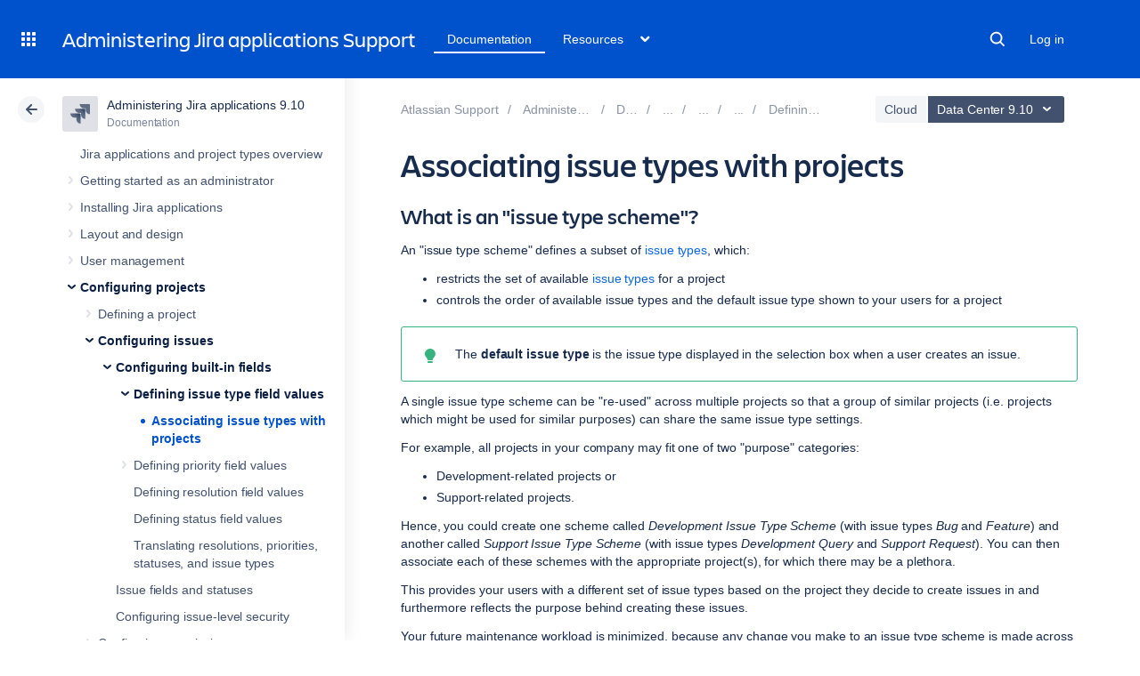

--- FILE ---
content_type: image/svg+xml
request_url: https://confluence.atlassian.com/staticassets/4.8.26/dist/common/images/chevron-back.svg
body_size: 165
content:
<svg width="6" height="10" viewBox="0 0 6 10" xmlns="http://www.w3.org/2000/svg">
  <path d="M3.89.388l-3.6 3.89c-.386.415-.386 1.03 0 1.445l3.6 3.89c.43.465 1.188.52 1.69.12.504-.4.562-1.1.13-1.567l-3.6-3.89v1.447l3.6-3.89C6.143 1.37 6.085.668 5.58.27c-.502-.4-1.26-.346-1.69.12z" fill="#FFF"/>
</svg>
